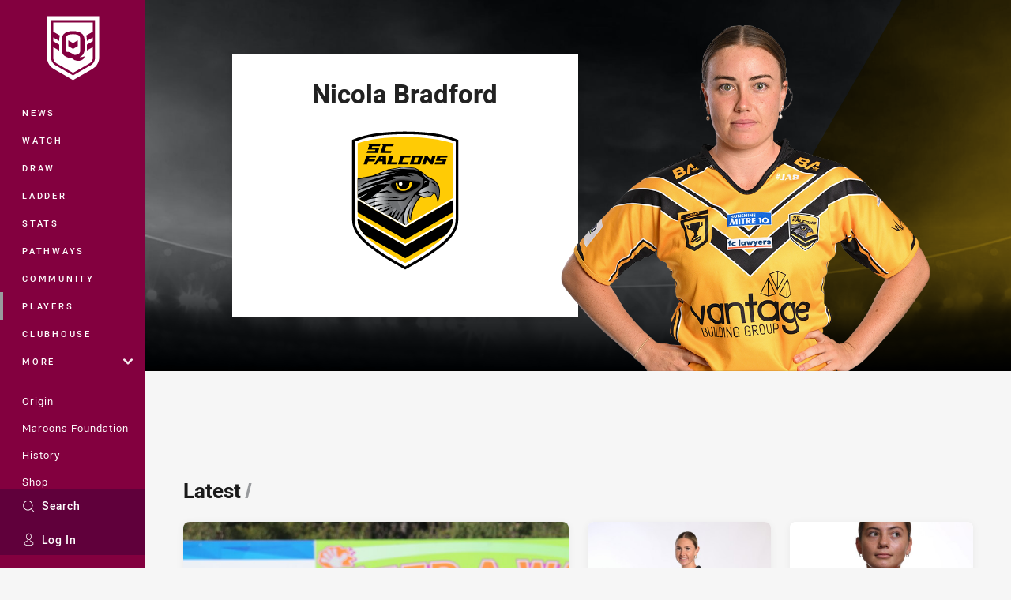

--- FILE ---
content_type: text/html; charset=utf-8
request_url: https://www.qrl.com.au/players/qrl-womens-premiership/sunshine-coast-falcons-women/nicola-bradford/
body_size: 12840
content:




<!DOCTYPE html>
<html lang="en" class="no-js-keyboard-focus">
<head>
  <meta charset="utf-8" />
  <meta http-equiv="X-UA-Compatible" content="IE=edge" />
  <meta name="HandheldFriendly" content="true" />
  <meta name="MobileOptimized" content="320" />  
  <meta name="viewport" content="width=device-width, initial-scale=1" />
  <script src="https://cdn.optimizely.com/js/26919700052.js"></script>
  <title>Official BMD Premiership profile of Nicola Bradford for Sunshine Coast Falcons Women | QRL</title>
  <script>document.documentElement.classList.remove('no-js');</script>

<link rel="preload" as="font" href="/Client/dist/public/fonts/rl2-bold.woff2" crossorigin>
<link rel="preload" as="font" href="/Client/dist/public/fonts/rl2-medium.woff2" crossorigin>
<link rel="preload" as="font" href="/Client/dist/public/fonts/rl2-regular.woff2" crossorigin>

<link href="/Client/dist/styles.48F64E1C.css" rel="stylesheet" />
  
  <link rel="manifest" href="/manifest.json" />
  <script charset="UTF-8" type="text/javascript">
  window["adrum-start-time"] = new Date().getTime();
  (function(config){
      config.appKey = "SY-AAB-NTB";
      config.adrumExtUrlHttp = "http://cdn.appdynamics.com";
      config.adrumExtUrlHttps = "https://cdn.appdynamics.com";
      config.beaconUrlHttp = "http://syd-col.eum-appdynamics.com";
      config.beaconUrlHttps = "https://syd-col.eum-appdynamics.com";
      config.useHTTPSAlways = true;
      config.resTiming = {"bufSize":200,"clearResTimingOnBeaconSend":true};
      config.maxUrlLength = 512;
  })(window["adrum-config"] || (window["adrum-config"] = {}));
  </script>
  <script src="//cdn.appdynamics.com/adrum/adrum-23.3.0.4265.js"></script>

    <link href="https://www.qrl.com.au/players/qrl-womens-premiership/sunshine-coast-falcons-women/nicola-bradford/" rel="canonical" />
  <script>
    window.NRL_SITE_THEME = {"key":"qrl","logos":{"badge.png":"202511050513","badge.svg":"202511050513","silhouette.png":"202511050513","silhouette.svg":"202511050513","text.svg":"202511050513"}};
      window.NRL_PAGE_DATA = {"name":"Nicola Bradford","pageId":1652649,"pageType":"player","path":"78756360/qrl.web/player","published":"2024-04-16T15:11:13+00:00","siteName":"QRL","age":"unknown","gen":"unknown","birthYear":"unknown"};
      window.dataLayer = [window.NRL_PAGE_DATA];
          window.NRL_RECAPTCHA_DATA = { key: "6Lerp2kUAAAAABYscFaWwboSP3DaaFwY9TjZOR26"};
    window.NRL_SITE_CONFIG = {watchingThatEnabled: true, };
  </script>

<script type="text/javascript">
<!-- Google Tag Manager -->
(function(w,d,s,l,i){w[l]=w[l]||[];w[l].push({'gtm.start':new Date().getTime(),event:'gtm.js'});
var f=d.getElementsByTagName(s)[0],
j=d.createElement(s),dl=l!='dataLayer'?'&l='+l:'';j.async=true;j.src=
'https://www.googletagmanager.com/gtm.js?id='+i+dl;f.parentNode.insertBefore(j,f);
})(window,document,'script','dataLayer','GTM-PV42QSK');
<!-- End Google Tag Manager -->
</script>
  


<meta itemprop="name" property="og:title" content="Nicola Bradford" />
  <meta name="description" property="og:description" content="The BMD Premiership profile of Nicola Bradford including career statistics, season stats, games, tries, goals, tackles and fantasy scores." />
  <meta itemprop="description" content="The BMD Premiership profile of Nicola Bradford including career statistics, season stats, games, tries, goals, tackles and fantasy scores." />


  <meta itemprop="image" property="og:image" content="https://www.qrl.com.au/remote.axd?http://rugbyimages.statsperform.com/Player%20Profile%20Headshots/179/2024/500856/Bradforel%2C%20N%20-%20Sunshine%20Coast%20Falcons%20BMD%20Headshots.png?center=0.3%2C0.5&amp;preset=share" />
  <meta name="twitter:card" content="summary_large_image" />
  <meta name="twitter:site" content="@HostplusCup" />
<meta property="og:locale" content="en_AU" />
<meta property="og:type" content="website" />
<meta property="og:url" content="https://www.qrl.com.au/players/qrl-womens-premiership/sunshine-coast-falcons-women/nicola-bradford/" />

  <meta property="og:site_name" content="Queensland Rugby League" />

  <meta name="robots" content="index, follow, max-image-preview:large">

  <link rel="apple-touch-icon" sizes="180x180" href="/client/dist/favicons/qrl-180x180.png?bust=202310171">
  <link rel="icon" type="image/png" sizes="16x16" href="/client/dist/favicons/qrl-16x16.png?bust=202310171">
  <link rel="icon" type="image/png" sizes="32x32" href="/client/dist/favicons/qrl-32x32.png?bust=202310171">
  <link rel="icon" type="image/png" sizes="192x192" href="/client/dist/favicons/qrl-192x192.png?bust=202310171">
  <link rel="icon" type="image/png" sizes="260x260" href="/client/dist/favicons/qrl-260x260.png?bust=202310171">
  <link rel="mask-icon" href="/client/dist/logos/qrl-silhouette.svg?bust=202310171" color="#111111">

  
  <link href="https://fonts.googleapis.com/css?family=Noto+Serif:400,400i,700,700i&display=swap" rel="stylesheet" />
  <script type="application/ld+json">
    {"@context":"http://schema.org","@type":"Person","name":"Nicola Bradford","image":{"@context":"http://schema.org","@type":"ImageObject","url":"https://www.qrl.com.au/remote.axd?http://rugbyimages.statsperform.com/Player Profile Headshots/179/2024/500856/Bradforel%2C N - Sunshine Coast Falcons BMD Headshots.png?center=0.3%2C0.5&preset=seo-card-200x200"},"url":"https://www.qrl.com.au/players/qrl-womens-premiership/sunshine-coast-falcons-women/nicola-bradford/","birthPlace":{"@context":"http://schema.org","@type":"Place"},"familyName":"Bradford","givenName":"Nicola","height":{"@context":"http://schema.org","@type":"QuantitativeValue","unitCode":"CMT","unitText":"cm","value":0.0},"weight":{"@context":"http://schema.org","@type":"QuantitativeValue","unitCode":"KGM","unitText":"kg","value":0.0}}
  </script>


  
</head>
<body class="t-root t-qrl ">
  <noscript> <iframe src="https://www.googletagmanager.com/ns.html?id=GTM-PV42QSK" height="0" width="0" style="display:none;visibility:hidden"></iframe> </noscript>
  <a aria-label="Press enter to skip to main content"
     class="keyboard-navigation u-border"
     href="#main-content">
    Skip to main content
  </a>
  <div id="nrl-dummy-ad"
       class="o-ad o-ad-dummy pub_300x250 pub_300x250m pub_728x90 text-ad textAd text_ad text_ads text-ads text-ad-links"></div>
  <script>!function () { function o(o, e, n) { var i = o + "-svg", t = new XMLHttpRequest, s = document.body, d = document.createElement("div"), a = n || window.location.protocol + "//" + window.location.hostname + (window.location.port ? ":" + window.location.port : ""), c = a + e, l = " no-svg"; if (d.id = i, s.insertBefore(d, s.childNodes[0]), "withCredentials" in t) t.withCredentials, t.open("GET", c, !0); else { if ("undefined" == typeof XDomainRequest) return void (s.className += l); t = new XDomainRequest, t.open("GET", c) } t.onload = function () { d.className = "u-visually-hidden", d.innerHTML = t.responseText }, t.onerror = function () { s.className += l }, setTimeout(function () { t.send() }, 0) } o("icons", "/Client/dist/svg/icons-sprite.CBB083B4.svg")}()</script>


  <div class="l-page ">
    <div class="l-page__secondary">


  <div id="vue-navigation"
       class="pre-quench t- u-print-display-none">
    <nav aria-labelledby="navigation-title"
         class="navigation u-t-bg-color-primary "
         role="navigation"
         ref="navigation"
         :class="[positionClass, {'is-expanded': state.isNavExpanded}]"
    >

      <div class="navigation__headroom" id="js-headroom">
        <div class="navigation__header js-parallax-adjuster"
             ref="navMainHeader"
             v-on:touchmove="preventTouchMove($event, 'navMainHeader')">
          <h2 id="navigation-title" class="u-visually-hidden">Main</h2>

          <button aria-controls="navigation-menu"
                  aria-haspopup="true"
                  aria-label="Main navigation"
                  class="navigation-hamburger u-disable-hover-when-supports-touch"
                  v-bind:aria-expanded="state.isNavExpanded"
                  v-on:click="toggleNav()">
            <svg-icon class="navigation-hamburger__svg"
                      v-bind:icon="state.isNavExpanded ? 'cross' : 'hamburger'"></svg-icon>
          </button>

          <div class="navigation-logo">
            <a href="/" class="navigation-logo__link">
              <img alt="qrl logo" class="navigation-logo__badge" src="/.theme/qrl/badge.svg?bust=202511050513" />
              <img alt="qrl logo" class="navigation-logo__text" src="/.theme/qrl/text.svg?bust=202511050513" />
            </a>
          </div>
          <a
            aria-label="Search"
            class="navigation-search__small-screen-button"
            href="/search/"
          >
            <svg role="img" focusable="false" class="o-svg navigation-search__small-screen-svg">
              <use xlink:href="#svg-magnifier"/>
            </svg>
          </a>
        </div>
      </div>

      <div
        class="navigation__menu u-t-border-color-tint"
        id="navigation-menu"
        tabindex="-1"
        ref="navigationMenu"
      >
        <custom-scrollbar
          class="o-themed-scrollbar u-flex-grow-1 u-overflow-hidden"
          direction="vertical"
          id="navigation"
          ref="scrollbar"
          thumb-class="u-t-bg-color-secondary"
        >
          <div
            class="u-t-bg-color-primary u-t-border-color-tint-rm"
            slot="custom-scroll-target"
          >
            <ul class="navigation-list navigation-list--primary">
  <li>
    <a 
      class="navigation-list__link navigation-left-border u-disable-hover-when-supports-touch u-t-border-color-highlight-on-hover"
      href="/news/"
      v-bind:aria-current="isSelected('/news/', false)"
      v-bind:class="{ 'u-t-border-color-highlight is-selected': isSelected('/news/') }">
      News
    </a>
  </li>
  <li>
    <a 
      class="navigation-list__link navigation-left-border u-disable-hover-when-supports-touch u-t-border-color-highlight-on-hover"
      href="/watch/"
      v-bind:aria-current="isSelected('/watch/', false)"
      v-bind:class="{ 'u-t-border-color-highlight is-selected': isSelected('/watch/') }">
      Watch
    </a>
  </li>
  <li>
    <a 
      class="navigation-list__link navigation-left-border u-disable-hover-when-supports-touch u-t-border-color-highlight-on-hover"
      href="/draw/"
      v-bind:aria-current="isSelected('/draw/', false)"
      v-bind:class="{ 'u-t-border-color-highlight is-selected': isSelected('/draw/') }">
      Draw
    </a>
  </li>
  <li>
    <a 
      class="navigation-list__link navigation-left-border u-disable-hover-when-supports-touch u-t-border-color-highlight-on-hover"
      href="/ladder/"
      v-bind:aria-current="isSelected('/ladder/', false)"
      v-bind:class="{ 'u-t-border-color-highlight is-selected': isSelected('/ladder/') }">
      Ladder
    </a>
  </li>
  <li>
    <a 
      class="navigation-list__link navigation-left-border u-disable-hover-when-supports-touch u-t-border-color-highlight-on-hover"
      href="/stats/"
      v-bind:aria-current="isSelected('/stats/', false)"
      v-bind:class="{ 'u-t-border-color-highlight is-selected': isSelected('/stats/') }">
      Stats
    </a>
  </li>
  <li>
    <a 
      class="navigation-list__link navigation-left-border u-disable-hover-when-supports-touch u-t-border-color-highlight-on-hover"
      href="/pathways/"
      v-bind:aria-current="isSelected('/pathways/', false)"
      v-bind:class="{ 'u-t-border-color-highlight is-selected': isSelected('/pathways/') }">
      Pathways
    </a>
  </li>
  <li>
    <a 
      class="navigation-list__link navigation-left-border u-disable-hover-when-supports-touch u-t-border-color-highlight-on-hover"
      href="/community/"
      v-bind:aria-current="isSelected('/community/', false)"
      v-bind:class="{ 'u-t-border-color-highlight is-selected': isSelected('/community/') }">
      Community
    </a>
  </li>
  <li>
    <a 
      class="navigation-list__link navigation-left-border u-disable-hover-when-supports-touch u-t-border-color-highlight-on-hover"
      href="/players/"
      v-bind:aria-current="isSelected('/players/', false)"
      v-bind:class="{ 'u-t-border-color-highlight is-selected': isSelected('/players/') }">
      Players
    </a>
  </li>
  <li>
    <a 
      class="navigation-list__link navigation-left-border u-disable-hover-when-supports-touch u-t-border-color-highlight-on-hover"
      href="/clubhouse/"
      v-bind:aria-current="isSelected('/clubhouse/', false)"
      v-bind:class="{ 'u-t-border-color-highlight is-selected': isSelected('/clubhouse/') }">
      Clubhouse
    </a>
  </li>
                              <li>
                  <collapsible
                    button-class="navigation-list__link u-disable-hover-when-supports-touch u-spacing-pr-16 u-t-border-color-highlight-on-hover"
                    is-menu-button
                    v-bind:is-expanded-on-mount="isMoreExpandedOnMount"
                    v-on:collapsible-toggled="handleMenuButtonToggle"
                  >
                    <template slot="button-content">
                      More
                    </template>
                    <ul
                      class="navigation-list navigation-list--more u-t-bg-color-tint"
                      slot="button-target"
                      v-cloak
                    >
  <li>
    <a 
      class="navigation-list__link navigation-left-border u-disable-hover-when-supports-touch u-t-border-color-highlight-on-hover"
      href="/about/"
      v-bind:aria-current="isSelected('/about/', true)"
      v-bind:class="{ 'u-t-border-color-highlight is-selected': isSelected('/about/') }">
      About Us
    </a>
  </li>
  <li>
    <a 
      class="navigation-list__link navigation-left-border u-disable-hover-when-supports-touch u-t-border-color-highlight-on-hover"
      href="/clubs/"
      v-bind:aria-current="isSelected('/clubs/', true)"
      v-bind:class="{ 'u-t-border-color-highlight is-selected': isSelected('/clubs/') }">
      Clubs
    </a>
  </li>
  <li>
    <a 
      class="navigation-list__link navigation-left-border u-disable-hover-when-supports-touch u-t-border-color-highlight-on-hover"
      href="/about/eligible-players/"
      v-bind:aria-current="isSelected('/about/eligible-players/', true)"
      v-bind:class="{ 'u-t-border-color-highlight is-selected': isSelected('/about/eligible-players/') }">
      Eligible Players
    </a>
  </li>
  <li>
    <a 
      class="navigation-list__link navigation-left-border u-disable-hover-when-supports-touch u-t-border-color-highlight-on-hover"
      href="/qrl-licensed-suppliers/"
      v-bind:aria-current="isSelected('/qrl-licensed-suppliers/', true)"
      v-bind:class="{ 'u-t-border-color-highlight is-selected': isSelected('/qrl-licensed-suppliers/') }">
      QRL Licensed Suppliers
    </a>
  </li>
  <li>
    <a 
      class="navigation-list__link navigation-left-border u-disable-hover-when-supports-touch u-t-border-color-highlight-on-hover"
      href="/about/partners/"
      v-bind:aria-current="isSelected('/about/partners/', true)"
      v-bind:class="{ 'u-t-border-color-highlight is-selected': isSelected('/about/partners/') }">
      Partners
    </a>
  </li>
                    </ul>
                  </collapsible>
                </li>
            </ul>

            <ul class="navigation-list navigation-list--secondary">
  <li>
    <a 
      class="navigation-list__link navigation-left-border u-disable-hover-when-supports-touch u-t-border-color-highlight-on-hover"
      href="/state-of-origin-2025/"
      v-bind:aria-current="isSelected('/state-of-origin-2025/', false)"
      v-bind:class="{ 'u-t-border-color-highlight is-selected': isSelected('/state-of-origin-2025/') }">
      Origin
    </a>
  </li>
  <li>
    <a 
      class="navigation-list__link navigation-left-border u-disable-hover-when-supports-touch u-t-border-color-highlight-on-hover"
      href="/maroons-foundation/"
      v-bind:aria-current="isSelected('/maroons-foundation/', false)"
      v-bind:class="{ 'u-t-border-color-highlight is-selected': isSelected('/maroons-foundation/') }">
      Maroons Foundation
    </a>
  </li>
  <li>
    <a 
      class="navigation-list__link navigation-left-border u-disable-hover-when-supports-touch u-t-border-color-highlight-on-hover"
      href="/maroons-history/"
      v-bind:aria-current="isSelected('/maroons-history/', false)"
      v-bind:class="{ 'u-t-border-color-highlight is-selected': isSelected('/maroons-history/') }">
      History
    </a>
  </li>
  <li>
    <a 
      class="navigation-list__link navigation-left-border u-disable-hover-when-supports-touch u-t-border-color-highlight-on-hover"
      href="https://www.maroonsshop.com/shop/"
      v-bind:aria-current="isSelected('https://www.maroonsshop.com/shop/', false)"
      v-bind:class="{ 'u-t-border-color-highlight is-selected': isSelected('https://www.maroonsshop.com/shop/') }">
      Shop
    </a>
  </li>
  <li>
    <a 
      class="navigation-list__link navigation-left-border u-disable-hover-when-supports-touch u-t-border-color-highlight-on-hover"
      href="https://www.maroonsshop.com/membership/"
      v-bind:aria-current="isSelected('https://www.maroonsshop.com/membership/', false)"
      v-bind:class="{ 'u-t-border-color-highlight is-selected': isSelected('https://www.maroonsshop.com/membership/') }">
      Membership
    </a>
  </li>
            </ul>

          </div>
        </custom-scrollbar>
        <div>
            <a
              class="navigation-search navigation-left-border u-t-bg-color-tint u-t-border-color-highlight-on-hover"
              href="/search/"
              v-bind:aria-current="isSelected('/search/')"
              v-bind:class="{ 'u-t-border-color-highlight is-selected': isSelected('/search/') }"
            >
              <div class="navigation-search__link">
                <svg
                  class="o-svg navigation-search__svg"
                  focusable="false"
                  role="img"
                >
                  <use xlink:href="#svg-magnifier" />
                </svg>
                Search
              </div>
            </a>
                        <div class="navigation-account">
                <a
                  aria-controls="nrl-account"
                  class="navigation-account-button navigation-left-border u-flex-grow-1 u-t-bg-color-tint u-t-border-color-highlight-on-hover"
                  href="/account/login?ReturnUrl=%2Fplayers%2Fqrl-womens-premiership%2Fsunshine-coast-falcons-women%2Fnicola-bradford%2F"
                >
                  <svg
                    role="img"
                    focusable="false"
                    class="o-svg navigation-account-button__svg"
                  >
                    <use xlink:href="#svg-bust" />
                  </svg>
                  Log In
                </a>
              </div>

        </div>
      </div>
    </nav>
  </div>


    </div>
    <main class="l-page-primary" role="main">

      <div class="u-visually-hidden"
           data-nosnippet
           id="main-content"
           tabindex="-1">
        You have skipped the navigation, tab for page content
      </div>
      <div class="l-page-primary__top ">

        




<div class="hero-wrap t-falcons">
  <div class="hero js-parallax hero--player-profile hero-size--profile o-hero-gradient o-hero-gradient--black">
    <div class="hero__angle-overlay hero__angle-overlay--left o-skewed-block u-mix-blend-mode-color u-t-bg-color-tint"></div>
    <div class="hero__angle-overlay hero__angle-overlay--right o-skewed-block u-mix-blend-mode-multiply u-t-bg-color-highlight"></div>
    <picture>

      <source media="(max-width: 47.9375em)" srcset="/Resources/Images/fallback/profile-bg-small-768x576.jpg" />
      <img class="hero__image js-parallax__image" src="/Resources/Images/fallback/profile-bg-large-1736x744.jpg" alt="" />
    </picture>
  </div>
  <div class="hero-image-wrapper">
    
    <img class="hero-player-profile-image" src="/remote.axd?http://rugbyimages.statsperform.com/Player%20Bodyshots/179/2024/500856/Bradforel%2C%20N%20-%20Sunshine%20Coast%20Falcons%20BMD%20bodyshots.png?center=0.5%2C0.5&amp;preset=player-profile-large" alt="Nicola Bradford Profile Image" />
  </div>
  <div class="hero-card-wrapper">
    <div class="hero__club-card hero__club-card--player-profile">
      <div class="t-falcons">
        <div class="o-shadowed-box club-card club-card--player-profile">
          <div class="club-card-content">
            <div class="club-card-content__inner">
              <h1 class="club-card__title club-card__title--alt club-card__title--pt-large">
                <span>Nicola</span>
                <span class="u-display-inline-block">Bradford</span>
              </h1>
              <p class="club-card__position"></p>
              <img class="club-card__logo-svg" src="/.theme/falcons/badge.svg?bust=202511050513" alt="Falcons" />
              <div class="club-card-footer">
                              </div>
            </div>
          </div>
        </div>
      </div>
    </div>
  </div>
</div>

<div class="l-content">
  <div class="l-content__primary">
    <div class="u-spacing-pt-24">
      <div class="l-grid">
        <div class="l-grid__cell l-grid__cell--100 l-grid__cell--padding-16 l-grid__cell--padding-24-at-960">
          <section class="o-section o-section--half-gutter">
            <div class="section-title u-visually-hidden">
              <h2 class="section-title__header">
                Player Bio
              </h2>
            </div>





          </section>

<div
  class="vue-ad " 
  q-data='{"additionalClass": "o-section o-section--half-gutter-negative", "alias": "DAS-02", "isGamblingWarning": "False", "pos":1, "provider":""}' 
  q-r-data='{"targeting": "NRL_PAGE_DATA"}'>
  <q-template></q-template>
</div>







  <section class="o-section o-section--half-gutter analytics--latest">


<div class="section-title">
  <h3 class="section-title__header ">
    Latest
    <span aria-hidden= "true" class="section-title__header-slash u-t-color-highlight">/</span>
  </h3>


</div>

      <div class="l-two-big-four-small-grid u-spacing-pb-16 u-spacing-pb-24-at-960">
          <div class="l-two-big-four-small-grid__item">



<a
  aria-label="QRL Central Article - Frank Fisher Cup: &#39;It&#39;s going to be amazing&#39;. 5 minute read. Published Thu 02 May, 2024"
  class="card o-shadowed-box o-rounded-box card--type-feature"
  href="/news/2024/05/02/frank-fisher-cup-its-going-to-be-amazing/"
>
  <div class="card-hero">
    <div class="card-hero__background">
      <div class="card-hero__content">



  <div class="card-picture">





  <picture>


    <img
      alt="Frank Fisher Cup: &#39;It&#39;s going to be amazing&#39;"
      
      class="card-hero__image u-zoom-on-parent-hover"
      loading="lazy"
      src="/contentassets/7ef309aabb0b4b1e80e302f355df216f/img_1192.jpg?center=0.22%2C0.25&amp;preset=card-feature"
    />
  </picture>

  </div>

      </div>
    </div>
  </div>



  <div class="card-content ">
      <span class="card-content__lozenge-container">

<span class="o-lozenge" >
      <span class="o-lozenge__topic">
        QRL Central
      </span>


</span>

      </span>
    <div class="u-flex-grow-1">
      <div>

        <p class="card-content__text u-spacing-mb-16">Frank Fisher Cup: &#39;It&#39;s going to be amazing&#39;</p>
      </div>
    </div>



<div class="card-content__footer">
      
  <time
    class="card-content__timestamp"
    datetime="2024-05-02T04:56:55Z"
  >
    Thu 02 May, 2024
  </time>
    
</div>
  </div>
</a>
          </div>
          <div class="l-two-big-four-small-grid__item">



<a
  aria-label="BMD Premiership Article - Sunshine Coast Falcons: BMD Premiership squad list for 2024. 6 minute read. Published Sat 09 Mar, 2024"
  class="card o-shadowed-box o-rounded-box card--type-default card--type-compact-below-600 card--type-compact-below-600--reversed"
  href="/news/2024/03/10/sunshine-coast-falcons-bmd-premiership-squad-list-for-2024/"
>
  <div class="card-hero">
    <div class="card-hero__background">
      <div class="card-hero__content">



  <div class="card-picture">





  <picture>
  <source
    media="(max-width: 599px)"
    srcset="/contentassets/c0ccee211ca440929937ced056cbdf3e/maddison-studdon-falcons_bmd_2024dsc_0745-zain-mohammed.jpg?center=0.22%2C0.518&amp;preset=card-compact-210x174"
    type="image/jpg" 
  />


    <img
      alt="Sunshine Coast Falcons: BMD Premiership squad list for 2024"
      
      class="card-hero__image u-zoom-on-parent-hover"
      loading="lazy"
      src="/contentassets/c0ccee211ca440929937ced056cbdf3e/maddison-studdon-falcons_bmd_2024dsc_0745-zain-mohammed.jpg?center=0.22%2C0.518&amp;preset=card-default"
    />
  </picture>

  </div>

      </div>
    </div>
  </div>



  <div class="card-content ">
    <div class="u-flex-grow-1">
      <div>
          <h3 class="card-content__topic o-topic u-spacing-mb-8 u-t-color-secondary">BMD Premiership</h3>

        <p class="card-content__text ">Sunshine Coast Falcons: BMD Premiership squad list for 2024</p>
      </div>
    </div>



<div class="card-content__footer">
      
  <time
    class="card-content__timestamp"
    datetime="2024-03-09T20:32:12Z"
  >
    Sat 09 Mar, 2024
  </time>
    
</div>
  </div>
</a>
          </div>
          <div class="l-two-big-four-small-grid__item">



<a
  aria-label="BMD Premiership Article - Brisbane Tigers: BMD Premiership gains and losses for 2023. 5 minute read. Published Thu 09 Mar, 2023"
  class="card o-shadowed-box o-rounded-box card--type-default card--type-compact-below-600 card--type-compact-below-600--reversed"
  href="/news/2023/03/10/brisbane-tigers-bmd-premiership-gains-and-losses-for-2023/"
>
  <div class="card-hero">
    <div class="card-hero__background">
      <div class="card-hero__content">



  <div class="card-picture">





  <picture>
  <source
    media="(max-width: 599px)"
    srcset="/contentassets/f3cda30148f841f6b15f23e8926eb737/zz1_2589.jpg?center=0.378%2C0.507&amp;preset=card-compact-210x174"
    type="image/jpg" 
  />


    <img
      alt="Brisbane Tigers: BMD Premiership gains and losses for 2023"
      
      class="card-hero__image u-zoom-on-parent-hover"
      loading="lazy"
      src="/contentassets/f3cda30148f841f6b15f23e8926eb737/zz1_2589.jpg?center=0.378%2C0.507&amp;preset=card-default"
    />
  </picture>

  </div>

      </div>
    </div>
  </div>



  <div class="card-content ">
    <div class="u-flex-grow-1">
      <div>
          <h3 class="card-content__topic o-topic u-spacing-mb-8 u-t-color-secondary">BMD Premiership</h3>

        <p class="card-content__text ">Brisbane Tigers: BMD Premiership gains and losses for 2023</p>
      </div>
    </div>



<div class="card-content__footer">
      
  <time
    class="card-content__timestamp"
    datetime="2023-03-09T22:53:26Z"
  >
    Thu 09 Mar, 2023
  </time>
    
</div>
  </div>
</a>
          </div>
          <div class="l-two-big-four-small-grid__item">



<a
  aria-label="QRL Central Article - XXXX 47th Battalion: Everything you need to know. 7 minute read. Published Fri 29 Apr, 2022"
  class="card o-shadowed-box o-rounded-box card--type-default card--type-compact-below-600 card--type-compact-below-600--reversed"
  href="/news/2022/04/29/xxxx-47th-battalion-everything-you-need-to-know/"
>
  <div class="card-hero">
    <div class="card-hero__background">
      <div class="card-hero__content">



  <div class="card-picture">





  <picture>
  <source
    media="(max-width: 599px)"
    srcset="/contentassets/d66e645cadae4e7189a091591f6a984e/477_2331.jpg?center=0.353%2C0.493&amp;preset=card-compact-210x174"
    type="image/jpg" 
  />


    <img
      alt="XXXX 47th Battalion: Everything you need to know"
      
      class="card-hero__image u-zoom-on-parent-hover"
      loading="lazy"
      src="/contentassets/d66e645cadae4e7189a091591f6a984e/477_2331.jpg?center=0.353%2C0.493&amp;preset=card-default"
    />
  </picture>

  </div>

      </div>
    </div>
  </div>



  <div class="card-content ">
    <div class="u-flex-grow-1">
      <div>
          <h3 class="card-content__topic o-topic u-spacing-mb-8 u-t-color-secondary">QRL Central</h3>

        <p class="card-content__text ">XXXX 47th Battalion: Everything you need to know</p>
      </div>
    </div>



<div class="card-content__footer">
      
  <time
    class="card-content__timestamp"
    datetime="2022-04-29T00:45:38Z"
  >
    Fri 29 Apr, 2022
  </time>
    
</div>
  </div>
</a>
          </div>
          <div class="l-two-big-four-small-grid__item">



<a
  aria-label="Intrust Super Cup Article - Mackay Cutters Gains &amp; Losses. 0 minute read. Published Fri 28 Nov, 2014"
  class="card o-shadowed-box o-rounded-box card--type-default card--type-compact-below-600 card--type-compact-below-600--reversed"
  href="/news/2014/11/28/mackay-cutters-gains--losses/"
>
  <div class="card-hero">
    <div class="card-hero__background">
      <div class="card-hero__content">



  <div class="card-picture">





  <picture>
  <source
    media="(max-width: 599px)"
    srcset="/siteassets/2014/11/josh-benjamin.jpg?center=0.2%2C0.4&amp;preset=card-compact-210x174"
    type="image/jpg" 
  />


    <img
      alt="Mackay Cutters Gains &amp; Losses"
      
      class="card-hero__image u-zoom-on-parent-hover"
      loading="lazy"
      src="/siteassets/2014/11/josh-benjamin.jpg?center=0.2%2C0.4&amp;preset=card-default"
    />
  </picture>

  </div>

      </div>
    </div>
  </div>



  <div class="card-content ">
    <div class="u-flex-grow-1">
      <div>
          <h3 class="card-content__topic o-topic u-spacing-mb-8 u-t-color-secondary">Intrust Super Cup</h3>

        <p class="card-content__text ">Mackay Cutters Gains &amp; Losses</p>
      </div>
    </div>



<div class="card-content__footer">
      
  <time
    class="card-content__timestamp"
    datetime="2014-11-28T06:37:14Z"
  >
    Fri 28 Nov, 2014
  </time>
    
</div>
  </div>
</a>
          </div>
          <div class="l-two-big-four-small-grid__item">



<a
  aria-label="Representative Article - Women&#39;s RLWC2017 squads. 0 minute read. Published Fri 03 Nov, 2017"
  class="card o-shadowed-box o-rounded-box card--type-feature"
  href="/news/2017/11/03/womens-rlwc2017-squads/"
>
  <div class="card-hero">
    <div class="card-hero__background">
      <div class="card-hero__content">



  <div class="card-picture">





  <picture>


    <img
      alt="Women&#39;s RLWC2017 squads"
      
      class="card-hero__image u-zoom-on-parent-hover"
      loading="lazy"
      src="/siteassets/2017/11/rlwc_hero_womens.jpg?center=0.3%2C0.5&amp;preset=card-feature"
    />
  </picture>

  </div>

      </div>
    </div>
  </div>



  <div class="card-content ">
      <span class="card-content__lozenge-container">

<span class="o-lozenge" >
      <span class="o-lozenge__topic">
        Representative
      </span>


</span>

      </span>
    <div class="u-flex-grow-1">
      <div>

        <p class="card-content__text u-spacing-mb-16">Women&#39;s RLWC2017 squads</p>
      </div>
    </div>



<div class="card-content__footer">
      
  <time
    class="card-content__timestamp"
    datetime="2017-11-03T01:48:05Z"
  >
    Fri 03 Nov, 2017
  </time>
    
</div>
  </div>
</a>
          </div>
      </div>
  </section>
  <section class="o-section o-section--half-gutter">
    <div class="section-title">
      <h2 class="section-title__header h3">
        Team Mates
        <span
          aria-hidden="true"
          class="section-title__header-slash u-t-color-highlight"
        >
          /
        </span>
      </h2>
    </div>
    <div class="l-news-grid">

<a class="o-shadowed-box o-rounded-box card-team-mate" href="/players/qrl-womens-premiership/sunshine-coast-falcons-women/mariesha-orr/">
  <div>
    <h3 class="card-team-mate__name">Mariesha Orr</h3>
      <p class="card-team-mate__position"></p>
  </div>
  <div class="card-team-mate-wrap card-team-mate-wrap--image">
    <img alt="Photo of Mariesha Orr" class="card-team-mate__image" loading="lazy" src="/Resources/Images/fallback/head-shot.png?preset=player-profile-small" />
  </div>
</a>
<a class="o-shadowed-box o-rounded-box card-team-mate" href="/players/qrl-womens-premiership/sunshine-coast-falcons-women/lauren-kildare/">
  <div>
    <h3 class="card-team-mate__name">Lauren Kildare</h3>
      <p class="card-team-mate__position">Halfback</p>
  </div>
  <div class="card-team-mate-wrap card-team-mate-wrap--image">
    <img alt="Photo of Lauren Christie" class="card-team-mate__image" loading="lazy" src="/remote.axd?https://rugbyimages.statsperform.com/Player%20Profile%20Headshots/179/2025/500856/lauren%20christie42976.png?center=0.3%2C0.5&amp;preset=player-profile-small" />
  </div>
</a>
<a class="o-shadowed-box o-rounded-box card-team-mate" href="/players/qrl-womens-premiership/sunshine-coast-falcons-women/makayla-henry/">
  <div>
    <h3 class="card-team-mate__name">Makayla Henry</h3>
      <p class="card-team-mate__position">Winger</p>
  </div>
  <div class="card-team-mate-wrap card-team-mate-wrap--image">
    <img alt="Photo of Makayla Henry" class="card-team-mate__image" loading="lazy" src="/remote.axd?https://rugbyimages.statsperform.com/Player%20Profile%20Headshots/179/2025/500856/Makayla%20Henry42900.png?center=0.3%2C0.5&amp;preset=player-profile-small" />
  </div>
</a>
<a class="o-shadowed-box o-rounded-box card-team-mate" href="/players/qrl-womens-premiership/sunshine-coast-falcons-women/maddie-studdon/">
  <div>
    <h3 class="card-team-mate__name">Maddie Studdon</h3>
      <p class="card-team-mate__position">Halfback</p>
  </div>
  <div class="card-team-mate-wrap card-team-mate-wrap--image">
    <img alt="Photo of Maddie Studdon" class="card-team-mate__image" loading="lazy" src="/remote.axd?http://rugbyimages.statsperform.com/Player%20Profile%20Headshots/179/2024/500856/Headshots/Studdon%2C%20M%20-%20Sunshine%20Coast%20Falcons%20BMD%20Headshots.png?center=0.3%2C0.5&amp;preset=player-profile-small" />
  </div>
</a>
<a class="o-shadowed-box o-rounded-box card-team-mate" href="/players/qrl-womens-premiership/sunshine-coast-falcons-women/malia-ting/">
  <div>
    <h3 class="card-team-mate__name">Malia Ting</h3>
      <p class="card-team-mate__position"></p>
  </div>
  <div class="card-team-mate-wrap card-team-mate-wrap--image">
    <img alt="Photo of Malia Ting" class="card-team-mate__image" loading="lazy" src="/remote.axd?https://rugbyimages.statsperform.com/Player%20Profile%20Headshots/179/2025/500856/malia%20ting43041.png?center=0.3%2C0.5&amp;preset=player-profile-small" />
  </div>
</a>
<a class="o-shadowed-box o-rounded-box card-team-mate" href="/players/qrl-womens-premiership/sunshine-coast-falcons-women/annette-brander/">
  <div>
    <h3 class="card-team-mate__name">Annette Brander</h3>
      <p class="card-team-mate__position">Prop</p>
  </div>
  <div class="card-team-mate-wrap card-team-mate-wrap--image">
    <img alt="Photo of Annette Brander" class="card-team-mate__image" loading="lazy" src="/remote.axd?https://rugbyimages.statsperform.com/Player%20Profile%20Headshots/179/2025/500856/Annette%20Brander%2043329.png?center=0.3%2C0.5&amp;preset=player-profile-small" />
  </div>
</a>
<a class="o-shadowed-box o-rounded-box card-team-mate" href="/players/qrl-womens-premiership/sunshine-coast-falcons-women/sophie-zipf/">
  <div>
    <h3 class="card-team-mate__name">Sophie Zipf</h3>
      <p class="card-team-mate__position"></p>
  </div>
  <div class="card-team-mate-wrap card-team-mate-wrap--image">
    <img alt="Photo of Sophie Zipf" class="card-team-mate__image" loading="lazy" src="/remote.axd?https://rugbyimages.statsperform.com/Player%20Profile%20Headshots/179/2025/500856/Sophie%20Zipf42777.png?center=0.3%2C0.5&amp;preset=player-profile-small" />
  </div>
</a>
<a class="o-shadowed-box o-rounded-box card-team-mate" href="/players/qrl-womens-premiership/sunshine-coast-falcons-women/mia-vines/">
  <div>
    <h3 class="card-team-mate__name">Mia Vines</h3>
      <p class="card-team-mate__position"></p>
  </div>
  <div class="card-team-mate-wrap card-team-mate-wrap--image">
    <img alt="Photo of Mia Vines" class="card-team-mate__image" loading="lazy" src="/remote.axd?https://rugbyimages.statsperform.com/Player%20Profile%20Headshots/179/2025/500856/MIA%20VINES42331.png?center=0.3%2C0.5&amp;preset=player-profile-small" />
  </div>
</a>    </div>
      <div class="u-display-flex u-flex-justify-content-flex-end u-spacing-pt-16 u-spacing-pt-24-at-960">
        <a class="o-button o-button--text-link o-button--height-auto o-button--width-auto u-spacing-p-zero" href="/players/?competition=179&amp;team=500856">
          View Full Squad
<svg 
  class="o-svg " 
  data-icon="arrow"
  focusable="false" 
  role="img" 
>
  <use xlink:href="#svg-arrow"></use>
</svg>
        </a>
      </div>
  </section>

        </div>
      </div>
    </div>
  </div>
</div>

      </div>
      <div class="l-page-primary__bottom">




<div class="acknowledgement-of-country t-nrl-only-indigenous u-t-bg-color-tint-rm u-display-flex u-flex-column u-flex-justify-content-center u-flex-align-items-center u-position-relative u-text-align-center" tabindex="0">
  <picture>
      <source 
    media="(max-width: 768px)" 
    srcset="/contentassets/f847f0a2df8b4dae8b7f6b5127820481/acknowledgement/acknowledgement-of-country-mobile.jpg?preset=acknowledegement-of-country-375x308-webp"
    type="image/webp"
  />
  <source 
    media="(max-width: 768px)" 
    srcset="/contentassets/f847f0a2df8b4dae8b7f6b5127820481/acknowledgement/acknowledgement-of-country-mobile.jpg?preset=acknowledegement-of-country-375x308"
    type="image/jpg"
  />

       <source 
    srcset="/contentassets/f847f0a2df8b4dae8b7f6b5127820481/acknowledgement/acknowledgement-of-country.jpg?preset=acknowledegement-of-country-1736x288-webp"
    type="image/webp"
  />
  <img 
    alt="Acknowledgement of Country"
    loading="lazy"
    class="acknowledgement-of-country__image u-height-100 u-width-100 u-object-fit-cover"
    src="/contentassets/f847f0a2df8b4dae8b7f6b5127820481/acknowledgement/acknowledgement-of-country.jpg?preset=acknowledegement-of-country-1736x288"
  />

  </picture>

  <div class="acknowledgement-of-country__foreground">

    <p class="acknowledgement-of-country__legend u-color-white u-spacing-ph-24">
      Queensland Rugby League respects and honours the Traditional Custodians of the land and pay our respects to their Elders past, present and future. We acknowledge the stories, traditions and living cultures of Aboriginal and Torres Strait Islander peoples on the lands we meet, gather and play on.
    </p>

  </div>
</div>


  <div class="u-bg-color-white u-print-display-none u-spacing-pt-24">
    <div class="l-content">
      <div class="l-grid">
        <div class="l-grid__cell l-grid__cell--100 l-grid__cell--padding-16 l-grid__cell--padding-24-at-960">
          <div class="l-grid l-grid--spacing-16 l-grid--spacing-24-at-960">
            <div class="l-grid__cell l-grid__cell--100">
              <div class="partner-groups u-display-flex u-spacing-n-mh-16">
                  <section class="partner-group u-spacing-ph-16">
                    <h4 class="o-text u-border-bottom u-letter-spacing-1 u-spacing-mb-24 u-spacing-pb-24 u-text-case-upper">Platinum Partners</h4>
                    <ul class="partner-group-list">
                        <li>
                          <a class="u-display-flex u-flex-justify-content-center u-width-100"
                             href="https://www.westpac.com.au/"
                             rel="noopener noreferrer"
                             target="_blank"
                           >
                            <img 
                              alt="Westpac"
                              class="partner__logo "
                              loading="lazy"
                              src="https://www.qrl.com.au/siteassets/.lookups/sponsors/westpac_btyb.svg?preset=sponsor-small" 
                            />
                          </a>
                        </li>
                        <li>
                          <a class="u-display-flex u-flex-justify-content-center u-width-100"
                             href="https://au.puma.com/"
                             rel="noopener noreferrer"
                             target="_blank"
                           >
                            <img 
                              alt="Puma"
                              class="partner__logo "
                              loading="lazy"
                              src="https://www.qrl.com.au/siteassets/.lookups/sponsors/puma-footer-small-01.svg?preset=sponsor-small" 
                            />
                          </a>
                        </li>
                        <li>
                          <a class="u-display-flex u-flex-justify-content-center u-width-100"
                             href="https://www.xxxx.com.au/agegate/"
                             rel="noopener noreferrer"
                             target="_blank"
                           >
                            <img 
                              alt="XXXX"
                              class="partner__logo "
                              loading="lazy"
                              src="https://www.qrl.com.au/siteassets/.lookups/sponsors/xxxx_footer.svg?preset=sponsor-small" 
                            />
                          </a>
                        </li>
                    </ul>
                  </section>
              </div>
                <a href="/about/partners/" class="o-button o-button--solid o-button--subdued u-spacing-mb-16 u-spacing-mh-auto">
                  View All Partners
                </a>
            </div>
          </div>
        </div>
      </div>
    </div>
  </div>

<footer class="footer u-t-bg-color-tint-rm" id="vue-footer">
  <div class="l-content">
    <div class="l-content__primary">
        <div class="footer__social-container u-display-flex u-flex-align-items-center u-print-display-none">
          <div class="footer__social-title u-spacing-mr-8 u-spacing-pr-4">
            <h3 class="footer__title u-line-height-1">Follow the QRL</h3>
          </div>
          <ul class="u-display-flex">
                <li class="footer__social-item">
      <a
        aria-label="Follow on TikTok"
        class="footer__social-link u-flex-center u-t-color-highlight-on-hover"
        href="https://www.tiktok.com/@qldmaroons"
        target="_blank"
        rel="noopener noreferrer"
      >
<svg 
  class="o-svg footer__social-svg" 
  data-icon="logo-tik-tok"
  focusable="false" 
  role="img" 
>
  <use xlink:href="#svg-logo-tik-tok"></use>
</svg>
      </a>
    </li>

                <li class="footer__social-item">
      <a
        aria-label="Follow on Facebook"
        class="footer__social-link u-flex-center u-t-color-highlight-on-hover"
        href="https://www.facebook.com/queenslandrugbyleague/"
        target="_blank"
        rel="noopener noreferrer"
      >
<svg 
  class="o-svg footer__social-svg" 
  data-icon="logo-facebook"
  focusable="false" 
  role="img" 
>
  <use xlink:href="#svg-logo-facebook"></use>
</svg>
      </a>
    </li>

                <li class="footer__social-item">
      <a
        aria-label="Follow on Twitter"
        class="footer__social-link u-flex-center u-t-color-highlight-on-hover"
        href="https://twitter.com/QLDmaroons"
        target="_blank"
        rel="noopener noreferrer"
      >
<svg 
  class="o-svg footer__social-svg" 
  data-icon="logo-twitter"
  focusable="false" 
  role="img" 
>
  <use xlink:href="#svg-logo-twitter"></use>
</svg>
      </a>
    </li>

                <li class="footer__social-item">
      <a
        aria-label="Follow on Instagram"
        class="footer__social-link u-flex-center u-t-color-highlight-on-hover"
        href="https://instagram.com/qldrugbyleague"
        target="_blank"
        rel="noopener noreferrer"
      >
<svg 
  class="o-svg footer__social-svg" 
  data-icon="logo-instagram"
  focusable="false" 
  role="img" 
>
  <use xlink:href="#svg-logo-instagram"></use>
</svg>
      </a>
    </li>

            
            
            
          </ul>
        </div>
              <div class="footer-nav u-display-flex u-flex-wrap-yes u-print-display-none">
          <nav
            aria-labelledby="navigation-club-sites-title"
            class="footer-nav__club"
            role="navigation"
          >
            <collapsible
              v-bind:is-menu-button="true"
              v-bind:static-at-width="768"
            >
              <h3
                class="footer__title"
                id="navigation-club-sites-title"
                slot="button-content"
              >
                Club Sites
              </h3>
              <ul 
                  class="footer__badge-grid u-spacing-pt-8"
                  slot="button-target"
               >
                    <li>
    <a
      class="footer-nav-link u-t-color-highlight-on-hover"
      href="https://www.broncos.com.au"
      rel="noopener noreferrer"
      target="_blank"
    >
      <div class="footer-nav-link__content">
        <img
          alt="Broncos logo"
          class="footer-nav-link__svg"
          loading="lazy"
          src="/.theme/broncos/badge-basic24.svg?bust=202511050513"
        />
          Broncos
      </div>
    </a>
  </li>

                    <li>
    <a
      class="footer-nav-link u-t-color-highlight-on-hover"
      href="https://www.bulldogs.com.au"
      rel="noopener noreferrer"
      target="_blank"
    >
      <div class="footer-nav-link__content">
        <img
          alt="Bulldogs logo"
          class="footer-nav-link__svg"
          loading="lazy"
          src="/.theme/bulldogs/badge-basic24.svg?bust=202510310458"
        />
          Bulldogs
      </div>
    </a>
  </li>

                    <li>
    <a
      class="footer-nav-link u-t-color-highlight-on-hover"
      href="https://www.cowboys.com.au"
      rel="noopener noreferrer"
      target="_blank"
    >
      <div class="footer-nav-link__content">
        <img
          alt="Cowboys logo"
          class="footer-nav-link__svg"
          loading="lazy"
          src="/.theme/cowboys/badge-basic24-light.svg?bust=202511050513"
        />
          Cowboys
      </div>
    </a>
  </li>

                    <li>
    <a
      class="footer-nav-link u-t-color-highlight-on-hover"
      href="https://www.dolphinsnrl.com.au"
      rel="noopener noreferrer"
      target="_blank"
    >
      <div class="footer-nav-link__content">
        <img
          alt="Dolphins logo"
          class="footer-nav-link__svg"
          loading="lazy"
          src="/.theme/dolphins/badge-basic24.svg?bust=202511050513"
        />
          Dolphins
      </div>
    </a>
  </li>

                    <li>
    <a
      class="footer-nav-link u-t-color-highlight-on-hover"
      href="https://www.dragons.com.au"
      rel="noopener noreferrer"
      target="_blank"
    >
      <div class="footer-nav-link__content">
        <img
          alt="Dragons logo"
          class="footer-nav-link__svg"
          loading="lazy"
          src="/.theme/dragons/badge-basic24-light.svg?bust=202511050513"
        />
          Dragons
      </div>
    </a>
  </li>

                    <li>
    <a
      class="footer-nav-link u-t-color-highlight-on-hover"
      href="https://www.parraeels.com.au/"
      rel="noopener noreferrer"
      target="_blank"
    >
      <div class="footer-nav-link__content">
        <img
          alt="Eels logo"
          class="footer-nav-link__svg"
          loading="lazy"
          src="/.theme/eels/badge-basic24.svg?bust=202511050513"
        />
          Eels
      </div>
    </a>
  </li>

                    <li>
    <a
      class="footer-nav-link u-t-color-highlight-on-hover"
      href="https://www.newcastleknights.com.au"
      rel="noopener noreferrer"
      target="_blank"
    >
      <div class="footer-nav-link__content">
        <img
          alt="Knights logo"
          class="footer-nav-link__svg"
          loading="lazy"
          src="/.theme/knights/badge-basic24.svg?bust=202511050513"
        />
          Knights
      </div>
    </a>
  </li>

                    <li>
    <a
      class="footer-nav-link u-t-color-highlight-on-hover"
      href="https://www.penrithpanthers.com.au"
      rel="noopener noreferrer"
      target="_blank"
    >
      <div class="footer-nav-link__content">
        <img
          alt="Panthers logo"
          class="footer-nav-link__svg"
          loading="lazy"
          src="/.theme/panthers/badge-basic24.svg?bust=202511050513"
        />
          Panthers
      </div>
    </a>
  </li>

                    <li>
    <a
      class="footer-nav-link u-t-color-highlight-on-hover"
      href="https://www.rabbitohs.com.au"
      rel="noopener noreferrer"
      target="_blank"
    >
      <div class="footer-nav-link__content">
        <img
          alt="Rabbitohs logo"
          class="footer-nav-link__svg"
          loading="lazy"
          src="/.theme/rabbitohs/badge-basic24-light.svg?bust=202511050513"
        />
          Rabbitohs
      </div>
    </a>
  </li>

                    <li>
    <a
      class="footer-nav-link u-t-color-highlight-on-hover"
      href="https://www.raiders.com.au"
      rel="noopener noreferrer"
      target="_blank"
    >
      <div class="footer-nav-link__content">
        <img
          alt="Raiders logo"
          class="footer-nav-link__svg"
          loading="lazy"
          src="/.theme/raiders/badge-basic24.svg?bust=202511050513"
        />
          Raiders
      </div>
    </a>
  </li>

                    <li>
    <a
      class="footer-nav-link u-t-color-highlight-on-hover"
      href="https://www.roosters.com.au"
      rel="noopener noreferrer"
      target="_blank"
    >
      <div class="footer-nav-link__content">
        <img
          alt="Roosters logo"
          class="footer-nav-link__svg"
          loading="lazy"
          src="/.theme/roosters/badge-basic24.svg?bust=202511050513"
        />
          Roosters
      </div>
    </a>
  </li>

                    <li>
    <a
      class="footer-nav-link u-t-color-highlight-on-hover"
      href="https://www.seaeagles.com.au"
      rel="noopener noreferrer"
      target="_blank"
    >
      <div class="footer-nav-link__content">
        <img
          alt="Sea Eagles logo"
          class="footer-nav-link__svg"
          loading="lazy"
          src="/.theme/sea-eagles/badge-basic24.svg?bust=202511050513"
        />
          Sea Eagles
      </div>
    </a>
  </li>

                    <li>
    <a
      class="footer-nav-link u-t-color-highlight-on-hover"
      href="https://www.sharks.com.au"
      rel="noopener noreferrer"
      target="_blank"
    >
      <div class="footer-nav-link__content">
        <img
          alt="Sharks logo"
          class="footer-nav-link__svg"
          loading="lazy"
          src="/.theme/sharks/badge-basic24-light.svg?bust=202511050513"
        />
          Sharks
      </div>
    </a>
  </li>

                    <li>
    <a
      class="footer-nav-link u-t-color-highlight-on-hover"
      href="https://www.melbournestorm.com.au"
      rel="noopener noreferrer"
      target="_blank"
    >
      <div class="footer-nav-link__content">
        <img
          alt="Storm logo"
          class="footer-nav-link__svg"
          loading="lazy"
          src="/.theme/storm/badge-basic24-light.svg?bust=202511050513"
        />
          Storm
      </div>
    </a>
  </li>

                    <li>
    <a
      class="footer-nav-link u-t-color-highlight-on-hover"
      href="https://www.titans.com.au"
      rel="noopener noreferrer"
      target="_blank"
    >
      <div class="footer-nav-link__content">
        <img
          alt="Titans logo"
          class="footer-nav-link__svg"
          loading="lazy"
          src="/.theme/titans/badge-basic24.svg?bust=202511050513"
        />
          Titans
      </div>
    </a>
  </li>

                    <li>
    <a
      class="footer-nav-link u-t-color-highlight-on-hover"
      href="https://www.warriors.kiwi"
      rel="noopener noreferrer"
      target="_blank"
    >
      <div class="footer-nav-link__content">
        <img
          alt="Warriors logo"
          class="footer-nav-link__svg"
          loading="lazy"
          src="/.theme/warriors/badge-basic24.svg?bust=202511050513"
        />
          Warriors
      </div>
    </a>
  </li>

                    <li>
    <a
      class="footer-nav-link u-t-color-highlight-on-hover"
      href="https://www.weststigers.com.au"
      rel="noopener noreferrer"
      target="_blank"
    >
      <div class="footer-nav-link__content">
        <img
          alt="Wests Tigers logo"
          class="footer-nav-link__svg"
          loading="lazy"
          src="/.theme/wests-tigers/badge-basic24.svg?bust=202511050513"
        />
          Wests Tigers
      </div>
    </a>
  </li>

              </ul>
            </collapsible>
          </nav>
          <nav 
            aria-labelledby="navigation-state-sites-title"
            class="footer-nav__state"
            role="navigation"
          >
            <collapsible
              v-bind:is-menu-button="true"
              v-bind:static-at-width="768"
            >
              <h3
                class="footer__title"
                id="navigation-state-sites-title"
                slot="button-content"
              >
                State Sites
              </h3>
              <ul
                class="footer__badge-grid footer__badge-grid--states u-spacing-pt-8"
                slot="button-target"
              >
                    <li>
    <a
      class="footer-nav-link u-t-color-highlight-on-hover"
      href="http://www.nswrl.com.au"
      rel="noopener noreferrer"
      target="_blank"
    >
      <div class="footer-nav-link__content">
        <img
          alt="NSW logo"
          class="footer-nav-link__svg"
          loading="lazy"
          src="/.theme/nswrl/badge.svg?bust=202511050513"
        />
          NSW
      </div>
    </a>
  </li>

                    <li>
    <a
      class="footer-nav-link u-t-color-highlight-on-hover"
      href="https://www.nrlnt.com.au"
      rel="noopener noreferrer"
      target="_blank"
    >
      <div class="footer-nav-link__content">
        <img
          alt="NT logo"
          class="footer-nav-link__svg"
          loading="lazy"
          src="/.theme/nt/badge.svg?bust=202511050513"
        />
          NT
      </div>
    </a>
  </li>

                    <li>
    <a
      class="footer-nav-link u-t-color-highlight-on-hover"
      href="http://www.qrl.com.au"
      rel="noopener noreferrer"
      target="_blank"
    >
      <div class="footer-nav-link__content">
        <img
          alt="QLD logo"
          class="footer-nav-link__svg"
          loading="lazy"
          src="/.theme/qrl/badge.svg?bust=202511050513"
        />
          QLD
      </div>
    </a>
  </li>

                    <li>
    <a
      class="footer-nav-link u-t-color-highlight-on-hover"
      href="https://www.nrlsa.com.au/"
      rel="noopener noreferrer"
      target="_blank"
    >
      <div class="footer-nav-link__content">
        <img
          alt="SA logo"
          class="footer-nav-link__svg"
          loading="lazy"
          src="/.theme/sa/badge.svg?bust=202511050513"
        />
          SA
      </div>
    </a>
  </li>

                    <li>
    <a
      class="footer-nav-link u-t-color-highlight-on-hover"
      href="https://www.nrlvic.com/"
      rel="noopener noreferrer"
      target="_blank"
    >
      <div class="footer-nav-link__content">
        <img
          alt="TAS logo"
          class="footer-nav-link__svg"
          loading="lazy"
          src="/.theme/tas/badge.svg?bust=202511050513"
        />
          TAS
      </div>
    </a>
  </li>

                    <li>
    <a
      class="footer-nav-link u-t-color-highlight-on-hover"
      href="https://www.nrlvic.com/"
      rel="noopener noreferrer"
      target="_blank"
    >
      <div class="footer-nav-link__content">
        <img
          alt="VIC logo"
          class="footer-nav-link__svg"
          loading="lazy"
          src="/.theme/vic/badge.svg?bust=202511050513"
        />
          VIC
      </div>
    </a>
  </li>

                    <li>
    <a
      class="footer-nav-link u-t-color-highlight-on-hover"
      href="http://nrlwa.com.au"
      rel="noopener noreferrer"
      target="_blank"
    >
      <div class="footer-nav-link__content">
        <img
          alt="WA logo"
          class="footer-nav-link__svg"
          loading="lazy"
          src="/.theme/wa/badge.svg?bust=202511050513"
        />
          WA
      </div>
    </a>
  </li>

              </ul>
            </collapsible>
          </nav>
        </div>
        <div class="footer-legal u-spacing-pv-24">
          <ul class="u-flex-center u-gap-16 u-gap-24-at-600 u-print-display-none">
          <li><a class="footer-legal__link-text u-t-color-highlight-on-hover" href="/terms-of-use">Terms of Use</a></li>
          <li><a class="footer-legal__link-text u-t-color-highlight-on-hover" href="/privacy-policy">Privacy Policy</a></li>
        </ul>
        <ul class="u-flex-center u-gap-16 u-gap-24-at-600 u-print-display-none u-spacing-pt-24-until-768 u-spacing-ph-24">
          <li><a class="footer-legal__link-text u-t-color-highlight-on-hover" href="/careers">Careers</a></li>
          <li><a class="footer-legal__link-text u-t-color-highlight-on-hover" href="https://nationalrugbyleague.atlassian.net/wiki/spaces/NKB/overview">Help</a></li>
          <li><a class="footer-legal__link-text u-t-color-highlight-on-hover" href="/contact-us">Contact Us</a></li>
          <li><a class="footer-legal__link-text u-t-color-highlight-on-hover" href="/advertise-with-us">Advertise With Us</a></li>
        </ul>
        <a
          class="footer-legal__copyright footer-legal__link-text u-spacing-pt-24-until-768 u-t-color-highlight-on-hover"
          href="https://www.nrl.com"
          rel="noopener noreferrer"
          target="_blank" 
        >
          <span>&copy; 2025 National Rugby League</span> 
          <img
            alt="nrl logo"
            class="footer-nav-link__svg footer-legal__copyright-svg" 
            loading="lazy" 
            src="/.theme/nrl/badge.svg?bust=202511050513"
          />
        </a>
      </div>
    </div>
  </div>
</footer>

      </div>
    </main>
  </div>

  <script src="/Client/dist/vendor.AA4CE48F.js"></script>
  <script src="/Client/dist/nrl.7A1614D5.js"></script>
      </body>
</html>


--- FILE ---
content_type: text/html; charset=utf-8
request_url: https://www.google.com/recaptcha/api2/aframe
body_size: 185
content:
<!DOCTYPE HTML><html><head><meta http-equiv="content-type" content="text/html; charset=UTF-8"></head><body><script nonce="i6YkK3mtX33kYjSO-WTZCw">/** Anti-fraud and anti-abuse applications only. See google.com/recaptcha */ try{var clients={'sodar':'https://pagead2.googlesyndication.com/pagead/sodar?'};window.addEventListener("message",function(a){try{if(a.source===window.parent){var b=JSON.parse(a.data);var c=clients[b['id']];if(c){var d=document.createElement('img');d.src=c+b['params']+'&rc='+(localStorage.getItem("rc::a")?sessionStorage.getItem("rc::b"):"");window.document.body.appendChild(d);sessionStorage.setItem("rc::e",parseInt(sessionStorage.getItem("rc::e")||0)+1);localStorage.setItem("rc::h",'1762778869293');}}}catch(b){}});window.parent.postMessage("_grecaptcha_ready", "*");}catch(b){}</script></body></html>

--- FILE ---
content_type: image/svg+xml
request_url: https://www.qrl.com.au/.theme/falcons/badge.svg?bust=202511050513
body_size: 9155
content:
<svg clip-rule="evenodd" fill-rule="evenodd" stroke-linejoin="round" stroke-miterlimit="1.414" viewBox="0 0 100 100" xmlns="http://www.w3.org/2000/svg" xmlns:xlink="http://www.w3.org/1999/xlink"><linearGradient id="a"><stop offset="0" stop-color="#bfc2c6"/><stop offset="1" stop-color="#58595b"/></linearGradient><linearGradient id="b" gradientTransform="matrix(-4.94280898 -7.0357767 7.0357767 -4.94280898 29.912611 38.630004)" gradientUnits="userSpaceOnUse" x2="1" xlink:href="#a"/><linearGradient id="c" gradientTransform="matrix(7.26754 -.00016 .00016 7.41797 50.915 56.499)" gradientUnits="userSpaceOnUse" x2="1" xlink:href="#a"/><clipPath id="d"><path clip-rule="evenodd" d="m38.294 29.045 8.667-.906 8.839.499 4.532 1.387-3.935-2.309-7.683-.575z"/></clipPath><clipPath id="e"><path clip-rule="evenodd" d="m29.653 32.686 17.514-3.932-10.811 1.196z"/></clipPath><clipPath id="f"><path clip-rule="evenodd" d="m58.852 45.84 6.684-1.676 1.277 1.01 2.519-.313-1.631 1.938-4.757.788zm9.597-9.236-.531.83c1.831 1.196 2.883 2.322 3.523 3.41-.173-1.726-1.147-3.148-2.992-4.24zm-9.953 8.591c2.423-.573 4.902-1.172 7.324-1.744l1.343 1.102 1.671-.216c.276-.035.767-.142 1.018-.09.415.086.728.429.969.755.831 1.123 1.354 3.087 1.727 5.311.502-1.778.793-3.544.837-5.316.049-1.953-.21-3.78-1.088-5.535a8.664 8.664 0 0 0 -1.118-1.716 7.727 7.727 0 0 0 -2.515-1.964c-.476-.236-.969-.393-1.451-.615-1.868-.857-3.789-2.351-5.733-4.085 1.16 2.089 3.043 3.755 5.316 5.194l-.784 3.888c-1.532.459-2.79.904-3.957 1.641-1.369.866-2.541 1.994-3.559 3.39zm4.544-6.783c.404-1.332 1.207-1.568 2.299-1.41-.695-.595-1.412-.695-1.852-.411-.423.274-.562.964-.447 1.821z"/></clipPath><clipPath id="g"><path clip-rule="evenodd" d="m44.951 64.042c1.259-2 2.6-3.875 4.009-5.555-.746 2.349-1.053 4.556-.698 6.432.079.416.194.817.342 1.204z"/></clipPath><clipPath id="h"><path clip-rule="evenodd" d="m31.323 38.98 13.178-4.213-3.626-1.096 7.961-.644c1.699.289 3.397.579 5.095.87l-1.955-1.355 4.416.583-4.463-2.141 5.037.447 5.635 3.325-1.155 5.896-4.917 4.527-12.203 18.506-.505-.287 3.426-7.777-5.005 6.877-.531-.303 2.782-6.658-4.438 5.536 1.386-4.399-3.365 3.45-3.381-1.927 2.888-1.155 4.649-3.331-8.88 3.721-1.328-.757 11.12-4.299-12.267 3.646-2.357-1.344.934-.378 12.489-3.042-12.534 1.869-2.205.801-2.36-1.344 4.42-1.564c3.234-.349 6.468-.696 9.703-1.044l6.597.137c1.079.022 2.529.089 3.669-.202.84-.214 1.172-.516 1.725-1.141l1.942-2.195-2.214 1.355c-.453.278-.813.622-1.252.874-.935.536-3.034.736-4.073.716l-6.057-.118-10.051.986-5.203 1.744-2.199-1.254 3.247-1.743 7.781-1.318 10.673.622 2.292-.401.47-.557-13.492-.505-6.291 1.114 3.517-2.762 7.265-.928 5.537.673-5.247-2.159-5.971 1.393 8.792-5.954-3.231.223-5.87.404z"/></clipPath><clipPath id="i"><path clip-rule="evenodd" d="m44.936 49.512-2.578-.051h-.029l-.735-.015h-.022l-.741-.014-.123-.003-.642-.013-.223-.004-.54-.01-.217.021-.35.034-.301.03-.266.026-.365.036-.257.025-.395.039-.172.016-.262.026-.305.03-.347.034-.22.022-.417.04-.205.021-.439.043-.128.012-.524.052-.043.004-.392.039-.175.017-.476.046-.127.013-.504.049-.082.008-1.004.099-.13.013-.521.051-.064.006-.567.056-.038.004-.588.058a21.94 21.94 0 0 1 .264-2.014l.032-.006.243-.041.122-.02.121-.021.122-.02.121-.021.122-.02.122-.022.121-.02.122-.02.122-.021.121-.02.122-.021.121-.021.122-.02.122-.021.121-.02.122-.021.122-.021.121-.02.122-.021.121-.02.121-.021.122-.02.122-.021.121-.021 10.673.622.035-.007.036-.006.036-.006.036-.007.035-.006.037-.006.035-.007.036-.006.036-.005.035-.007.036-.006.036-.007.036-.005.036-.007.036-.006.036-.007.035-.006.036-.006.036-.006.036-.006.036-.007.035-.006.037-.006.035-.006.036-.007.035-.006.036-.006.036-.007.036-.006.036-.006.036-.006.035-.007.036-.006.036-.006.036-.006.036-.007.036-.006.036-.006.036-.006.035-.007.036-.006.036-.006.035-.006.037-.007.036-.006.035-.006.036-.007.035-.006.023-.004a8.424 8.424 0 0 0 -.357 1.378zm-2.804 11.675.049-.116.059-.142.059-.142.059-.142.06-.142.059-.141.059-.143.06-.141.059-.142.059-.142.06-.142.059-.142.059-.142.06-.142.059-.142.059-.141.06-.143.059-.141.06-.143.059-.141.059-.142.059-.142.059-.142.06-.142.059-.142.059-.142.059-.142.06-.142.059-.141.06-.142.059-.142.059-.142.06-.142.059-.142.059-.142.059-.141.06-.143.059-.142.059-.141.059-.142-.069.086-.069.087-.069.086-.07.087-.069.086-.07.086-.069.087-.069.087-.07.086-.069.086-.07.087-.069.086-.069.087-.066.083c.246-.904.139-1.663-.967-1.057-.281.153-.724.745-1.281 1.505l.163-.518-3.365 3.45-3.382-1.927.011-.004.622-.249.701-.28.239-.095.056-.023.194-.078.598-.238.343-.138.125-.05 4.649-3.331-.695.291-1.16.486-.228.096-1.232.516-.157.066-1.303.546-.086.036-1.374.575-.015.007-2.63 1.102-1.328-.757.145-.056.239-.092.238-.092.239-.093.238-.092.239-.092.238-.093.24-.092.238-.092.238-.092.239-.092.239-.092.238-.093.239-.092.238-.092.239-.092.239-.093.238-.092.238-.092.239-.093.239-.091.238-.093.239-.092.238-.093.239-.092.238-.092.239-.092.239-.092.238-.093.239-.092.238-.092.239-.092.239-.093.238-.092.238-.092.239-.092.238-.093.239-.092.239-.092.239-.092.238-.093.239-.092.238-.092.239-.093.238-.092.239-.092.238-.092-.296.088-.446.132-.443.133-.299.088-.589.175-.153.046-.393.117-.348.103-.526.156-.277.083-.596.177-.208.062-.665.197-.14.042-.733.218-.071.021-.537.16-.271.08-.603.179-.139.042-.734.217-.008.003-3.791 1.127-1.385-.789a18.664 18.664 0 0 1 -.093-.911l.055-.022 12.489-3.042-12.535 1.869-.068.025a25.373 25.373 0 0 1 .036-2.144l.787-.085.947-.102 3.433-.369 2.538-.274 1.886-.202.103.002.103.001.103.002.103.003.103.002.103.002.103.002.103.002.103.003.103.002.104.002.103.002.103.002.103.002.103.002.103.003.103.002.103.002.103.002.103.002.103.002.104.002.102.003.104.002.103.002.103.002.103.002.103.002.103.003.103.002.103.002.103.002.104.002.102.002.104.002.102.003.104.002.103.002.103.002.103.002.103.002.103.003.103.002.103.002.103.002.103.002.104.002.103.003.103.002.103.002.102.002.104.002.103.002.103.002.103.003.103.002.103.002.03.001a3.45 3.45 0 0 0 .031.69c.279 1.764 1.996 3.645 1.765 4.898-.197 1.062-3.242 4.556-4.536 5.5zm-4.561-24.204.286-.092.137-.044.738-.236.014-.004 1.211-.387.051-.017.516-.165.144-.046.514-.164.089-.029.479-.152.273-.088.385-.123.023-.007c.342 1.391 5.072 9.433 4.334 10.051-.339.283-.817 1.052-1.209 1.973l-.42-.016-.893-.034-1.201-.044-1.123-.043-1.202-.045-1.05-.039-1.267-.047-.986-.037-1.108-.041-1.232-.047-1.094-.04-1.158-.044-.098.018-.098.017-.099.017-.098.018-.099.017-.098.018-.098.017-.099.017-.098.018-.098.017-.099.018-.098.017-.098.018-.099.017-.098.017-.098.017-.098.018-.098.018-.099.017-.098.018-.098.017-.099.017-.098.018-.098.017-.098.017-.099.018-.098.018-.099.017-.097.017-.099.018-.013.002c.172-.759.394-1.512.674-2.235l.081-.01.114-.015.113-.014.114-.015.114-.014.113-.015.114-.014.113-.015.113-.015.114-.014.114-.015.113-.014.114-.015.114-.014.113-.015.114-.014.113-.014.113-.015.114-.015.113-.014.114-.015.114-.014.113-.014.114-.015.113-.015.113-.014.114-.015.113-.014.114-.015.114-.014.113-.015.114-.014.113-.015.114-.014.113-.014.114-.015.114-.014.113-.016.113-.014.114-.014.113-.015.114-.014.113-.015.114-.015.113-.014.114-.015.114-.014.113-.014.114-.015.113-.014.114-.015.113-.014.113-.015.114-.015.114-.014.114-.015.113-.014.113-.015.114-.014.113-.014 5.537.673-5.247-2.159-5.971 1.393 8.792-5.955-.077.006-.069.005-.084.005-.071.006-.08.005-.066.004-.086.006-.069.005-.083.006-.064.004-.088.007-.066.004-.086.006-.061.004-.091.006-.063.004-.089.007-.058.004-.094.006-.06.004-.092.007-.055.004-2.452.169-.691.047a48.962 48.962 0 0 1 1.942-1.7z"/></clipPath><path d="m26.051 80.166c7.483 6.017 15.723 10.646 23.949 15.263 8.227-4.617 16.466-9.246 23.949-15.263 1.828-1.47 3.629-3.008 5.223-4.708 1.571-1.674 2.945-3.51 3.952-5.6.765-1.589 1.169-2.961 1.38-4.356.215-1.414.235-2.884.235-4.634v-51.371c-4.856-2.007-10.228-3.277-15.939-4.058-5.967-.816-12.299-1.101-18.8-1.137-6.501.036-12.833.321-18.8 1.137-5.711.781-11.083 2.051-15.939 4.058v51.371c0 1.75.02 3.22.235 4.634.211 1.395.615 2.767 1.38 4.356 1.007 2.09 2.381 3.926 3.952 5.6 1.594 1.7 3.395 3.238 5.223 4.708" fill="#fff" fill-rule="nonzero"/><path d="m26.051 80.166c7.483 6.017 15.723 10.646 23.949 15.263 8.227-4.617 16.466-9.246 23.949-15.263 1.828-1.47 3.629-3.008 5.223-4.708 1.571-1.674 2.945-3.51 3.952-5.6.765-1.589 1.169-2.961 1.38-4.356.215-1.414.235-2.884.235-4.634v-51.371c-4.856-2.007-10.228-3.277-15.939-4.058-5.967-.816-12.299-1.101-18.8-1.137-6.501.036-12.833.321-18.8 1.137-5.711.781-11.083 2.051-15.939 4.058v51.371c0 1.75.02 3.22.235 4.634.211 1.395.615 2.767 1.38 4.356 1.007 2.09 2.381 3.926 3.952 5.6 1.594 1.7 3.395 3.238 5.223 4.708m23.508 17.086-.355-.199c-8.316-4.666-16.647-9.341-24.284-15.481-1.884-1.514-3.744-3.104-5.407-4.877-1.687-1.798-3.168-3.78-4.262-6.052-.855-1.777-1.306-3.31-1.543-4.872-.234-1.542-.256-3.08-.256-4.903v-52.563l.551-.236c5.156-2.21 10.873-3.585 16.956-4.418 6.043-.826 12.454-1.114 19.038-1.151h.006c6.584.037 12.995.325 19.037 1.151 6.084.833 11.801 2.208 16.957 4.418l.551.236v52.563c0 1.823-.022 3.361-.256 4.903-.237 1.562-.688 3.095-1.543 4.872-1.094 2.272-2.575 4.254-4.262 6.052-1.663 1.773-3.524 3.363-5.407 4.877-7.637 6.14-15.968 10.815-24.283 15.481l-.355.199-.442.248z" fill-rule="nonzero"/><path d="m17.298 48.284v-37.639c8.118-2.945 20.487-4.472 32.786-4.443 12.361.028 24.651 1.627 32.618 4.443v37.674l-32.648 18.63zm-.005 12.819c.002-.29.005-.589.005-.899v-10.518l32.753 18.695 32.651-18.65v10.473c0 .328.004.642.008.947l-.008-.011-32.648 18.63-32.756-18.665zm32.761 31.908c-7.71-4.346-15.498-8.682-22.546-14.373-3.405-2.75-7.051-5.957-8.979-9.978-1.122-2.341-1.252-4.089-1.248-6.221l.017.067 32.753 18.696 32.651-18.651.028-.008c.017 2.071-.093 3.778-1.196 6.078-1.927 4.021-5.637 7.267-9.043 10.017-7.047 5.691-14.727 10.027-22.437 14.373z" fill="#ffcb05"/><path d="m22.157 73.8c-1.451-1.56-2.727-3.261-3.628-5.14-1.122-2.341-1.252-4.089-1.248-6.221l.017.067 32.753 18.696 32.651-18.651.028-.008c.017 2.071-.093 3.778-1.196 6.078-.901 1.88-2.191 3.59-3.658 5.159l-27.819 15.897zm-4.859-15.596v-8.518l32.753 18.695 32.651-18.65v8.515l-32.645 18.628zm0-23.503c3.256-.459 6.704-1.108 10.242-1.848l10.724-4.306 10.237-1.729c1.444.002 3.194.075 4.97.258 1.236.127 2.552.29 3.509.593.433.138.803.343 1.217.542 1.497.718 3.075 1.828 4.695 3.144.499.487 1.037.942 1.605 1.373 1.306.991 2.452 1.497 3.895 2.234a15.13 15.13 0 0 1 1.612.939c2.111 1.422 3.385 3.619 3.757 6.126.405 2.729-.116 6.497-1.456 9.326-.505-2.88-1.26-5.695-2.53-6.274-.651.73-1.304 1.459-1.956 2.188l-4.932.917-2.153-.551c-.986 1.029-1.917 2.146-2.703 3.366a25.69 25.69 0 0 0 -3.478 8.336 25.922 25.922 0 0 0 -.58 4.607c-1.119-1.02-1.748-2.429-1.556-4.86-.595 1.969-.572 4.201.143 6.437l-2.506 1.43-32.756-18.665z"/><path d="m17.298 35.524 26.843-4.837-19.243 5.64-7.6 4.415zm0 5.498 7.141-3.349 14.131-3.487-17.357 6.488-3.915 2.191zm0 2.514 3.422-1.603 9.57-2.756-.667.737-10.243 4.347-2.082 1.496zm0 4.712 8.08-3.996-7.042 4.623-1.038-.591z" fill="url(#b)"/><g clip-path="url(#d)"><image height="4.884" transform="matrix(.96152 0 0 .97685 37.29351472 26.140506)" width="24.038" xlink:href="[data-uri]"/></g><g clip-path="url(#e)"><image height="5.932" transform="matrix(.97568 0 0 .98862 28.65279456 27.75451788)" width="19.514" xlink:href="[data-uri]"/></g><g clip-path="url(#f)"><image height="21.231" transform="matrix(.99381 0 0 .96506 57.49588374 30.08188526)" width="16.895" xlink:href="[data-uri]"/></g><path d="m50.117 66.913c-1.24-2.346-1.295-4.996-.697-7.587.94-4.073 3.552-8.486 7.845-13.243l2.796 1.23c-2.822 3.298-4.814 6.801-5.872 10.533-.536 1.923-.731 3.662-.563 5.205-1.234-2.765-.859-6.723.577-9.34-1.653 2.564-2.565 4.818-2.858 7.021a13.004 13.004 0 0 0 -.073 2.895c.078.813.3 1.582.563 2.306z" fill="url(#c)"/><g clip-path="url(#g)"><image height="9.636" transform="matrix(.85836 0 0 .96362 43.95146544 57.48667834)" width="6.008" xlink:href="[data-uri]"/></g><g clip-path="url(#h)"><image height="34.701" transform="matrix(.99419 0 0 .99147 20.85114687 29.98403574)" width="42.75" xlink:href="[data-uri]"/></g><g clip-path="url(#i)"><image height="27.758" transform="matrix(.97557 0 0 .99135 28.33152837 34.42859415)" width="19.511" xlink:href="[data-uri]"/></g><path d="m41.208 35.99c3.255-1.794 7.331-1.369 10.889-1.071 1.314.11 2.626.237 3.934.406.782.102 1.563.218 2.337.37.658.13 1.334.282 1.957.534.696.281 1.251.791 1.436 1.538.388 1.563-1.141 3.086-2.232 3.993-1.025.852-2.22 1.541-3.414 2.126-1.623.796-3.448 1.518-5.216 1.9-3.203.692-5.417.66-8.209-1.241a16.478 16.478 0 0 1 -1.148-.853c-1.269-1.035-2.668-2.529-2.701-4.267l1.583-1.072-1.454.1c.325-1.098 1.218-1.901 2.238-2.463" fill="#58595b"/><path d="m41.531 36.575c3.097-1.707 7.119-1.273 10.511-.99 1.303.109 2.606.235 3.903.403.767.1 1.535.214 2.293.363.604.119 1.265.267 1.837.497.492.2.904.545 1.037 1.079.305 1.23-1.153 2.607-2.011 3.319-.975.811-2.144 1.483-3.281 2.04-1.533.751-3.389 1.485-5.062 1.846-3.019.653-5.057.655-7.692-1.139-.378-.258-.747-.53-1.102-.819-1.129-.921-2.518-2.346-2.453-3.919.004-.104.014-.205.031-.305l.882-.597-.727.05c.331-.805 1.056-1.399 1.834-1.828" fill="#414042"/><path d="m41.854 37.16c2.939-1.62 6.921-1.177 10.132-.909 1.858.156 6.184.549 7.837 1.217 1.744.705-.427 2.664-1.149 3.264-2.175 1.807-6.009 3.305-8.057 3.747-2.856.617-4.708.64-7.175-1.039-2.397-1.632-5.085-4.352-1.588-6.28zm22.07-12.089h-2.282l1.771-5.184h.001l-.744-.916h2.413a330.367 330.367 0 0 0 2.573 3.226l1.101-3.226h2.317l-2.118 6.103h-1.345v-.003l-2.58-3.177zm14.951-4.711h-4.705l-.335.965h4.729l-1.305 3.747h-6.996l.452-1.392h4.734l.326-.964h-4.707l.452-1.391h.017l.495-1.468-.719-.886h8.037zm-16.984 0h-.003l-1.641 4.711h-7.166l.474-1.388 1.297-3.796h.005l-.743-.916h8.252zm-21.572 3.323h4.451l-.475 1.388h-6.814l1.771-5.184h.023l-.744-.916h3.398zm-3.406 1.388h-2.48l-.048-1.959h-2.792l-1.376 1.959h-1.802l3.655-5.197-.734-.903h5.472zm16.567-4.711h-4.418l-1.157 3.323h4.442l-.476 1.388h-6.813l1.771-5.184-.744-.916h7.87zm-23.705 0h-4.394l-.487 1.401h4.431l-.487 1.351h-4.415l-.683 1.959h-2.375l1.771-5.184-.733-.916h7.864zm29.799 0h-2.57l-1.157 3.323h2.592zm-25.255 0h-.792l-.985 1.401h1.811zm7.362-7.762h-4.781l-1.149 3.296h4.806l-.471 1.377h-7.159l1.757-5.142-.737-.908h8.205zm-9.064-.001h-5.255l-.333.957h5.279l-1.294 3.717h-7.528l.449-1.38h5.283l.324-.956h-5.257l.448-1.381h.017l.491-1.456-.714-.878h8.562z"/><path d="m43.667 37.897c-.112.116-.196.319-.166.669.052.608.354 1.565.657 2.269.544 1.262 1.309 1.957 2.669 2.316a7.106 7.106 0 0 0 1.725.225c1.413.01 2.696-.417 3.913-1.293.957-.688 1.784-1.635 2.186-2.823.182-.534.264-1.117.017-1.44-.297-.389-.936-.525-1.468-.208-.322.192-.523.593-.455 1.152.047.377.1.598-.301 1.299a4.432 4.432 0 0 1 -.727.962 4.212 4.212 0 0 1 -2.434 1.177c-.965.113-2.053-.145-2.991-.782-.56-.38-1.026-.869-1.281-1.556a3.911 3.911 0 0 1 -.213-.976c-.025-.225-.077-.524-.259-.777-.209-.294-.56-.537-.872-.214" fill="#ffcb05"/><circle cx="46.839" cy="38.526" fill="#fff" r="1.255"/></svg>

--- FILE ---
content_type: image/svg+xml
request_url: https://www.qrl.com.au/.theme/qrl/text.svg?bust=202511050513
body_size: 1990
content:
<svg xmlns="http://www.w3.org/2000/svg" xml:space="preserve" width="134" height="32" fill-rule="evenodd" stroke-linejoin="round" stroke-miterlimit="1.414" clip-rule="evenodd" viewBox="0 0 134 32"><path fill="#fff" fill-rule="nonzero" d="M27.43 0v20.46a6.518 6.518 0 0 1-3.26 5.88L14.38 32l-9.79-5.66a6.547 6.547 0 0 1-3.27-5.88V0h26.11Zm87.46 18.24h-2.3v-.014a1.537 1.537 0 0 0-1.74-1.516c-1.22 0-1.95 1-1.95 3v.54c0 2 .7 3 2.17 3a2.068 2.068 0 0 0 1.43-.4v-1.53h-1.71v-1.71h4.1v4.14a5.23 5.23 0 0 1-3.97 1.4c-2.67 0-4.44-1.75-4.44-4.91v-.52c0-3.15 1.77-4.94 4.3-4.94 2.74 0 3.89 1.43 4.11 3.46Zm-55.43 0h-2.29v-.014a1.537 1.537 0 0 0-1.74-1.516c-1.23 0-2 1-2 3v.54c0 2 .7 3 2.18 3a2.004 2.004 0 0 0 1.42-.4v-1.53h-1.7v-1.71h4.09v4.14a5.254 5.254 0 0 1-3.93 1.4c-2.67 0-4.44-1.75-4.44-4.91v-.52c0-3.15 1.77-4.94 4.3-4.94 2.75 0 3.9 1.43 4.11 3.46Zm64.76 3.26c0 2.36-1.59 3.65-3.95 3.65-2.36 0-4-1.29-4-3.65v-6.58h2.39v6.58c0 1.23.56 1.72 1.57 1.72s1.55-.51 1.55-1.72v-6.58h2.38v6.58h.06Zm-74.5 0c0 2.36-1.59 3.65-3.94 3.65-2.35 0-4-1.29-4-3.65v-6.58h2.39v6.58c0 1.23.56 1.72 1.57 1.72s1.55-.51 1.55-1.72v-6.58h2.38v6.58h.05Zm56.82 3.5H104l-.61-1.84H100L99.38 25h-2.54l3.72-10.09h2.24L106.54 25Zm-71.47 0h-2.39V14.92h3.92c2.4 0 3.81 1.08 3.81 3.08a2.817 2.817 0 0 1-1.76 2.85l2.11 4.05v.1H38.2l-1.77-3.54h-1.36V25Zm29.86 0h-4V14.92h3.64c2.45 0 3.92.9 3.92 2.8a2.163 2.163 0 0 1-1.41 2.14 2.085 2.085 0 0 1 1.6 2.14c0 2-1.3 3-3.75 3Zm67.75 0h-6.91V14.92h6.93v1.93h-4.56v2.06H132v1.85h-3.84v2.33h4.52V25ZM96 25h-6.91V14.92H96v1.93h-4.53v2.06h3.83v1.85h-3.83v2.33H96V25Zm-8 0h-6.64V14.92h2.39v8.17H88V25Zm-14.18 0H71.4v-3.61l-3.24-6.47h2.57l1.88 4.33 1.88-4.33h2.57l-3.24 6.47V25Zm-7.51-3.03c0-.76-.36-1.24-1.29-1.24h-1.69v2.35h1.61c.97.01 1.37-.49 1.37-1.08v-.03Zm36.47-.73-1.08-3.4-1.09 3.4h2.17Zm-67.71-1.69h1.52A1.256 1.256 0 0 0 38 18.21a1.256 1.256 0 0 0-1.41-1.35h-1.52v2.69Zm28.24-2.71v2.26h1.23c1.1 0 1.54-.38 1.54-1.09 0-.71-.45-1.16-1.54-1.16l-1.23-.01Zm-26.97-5.08.82.66-.76.67-1.12-.9a1.756 1.756 0 0 1-.34 0 2.3 2.3 0 0 1-2.26-2.58v-.17a2.29 2.29 0 0 1 2.265-2.541A2.29 2.29 0 0 1 37.21 9.44v.19a2.652 2.652 0 0 1-.87 2.13ZM42 10.33a2.05 2.05 0 0 1-2.04 2.04 2.05 2.05 0 0 1-2.04-2.04v-3.4h1.24v3.4c0 .63.3.88.81.88s.81-.26.81-.88v-3.4H42v3.4Zm8.79 1.82h-3.57V6.93h3.57v1l-2.33-.01V9h2v.94h-2v1.21h2.33v1Zm-4.35 0h-3.57V6.93h3.57v1l-2.33-.01V9h2v.94h-2v1.21h2.33v1Zm14.22-3.71h-1.22c0-.38-.23-.65-.75-.65s-.73.24-.73.51.36.49 1 .67c1.11.36 1.73.86 1.73 1.73s-.76 1.45-1.92 1.45-2.16-.52-2.16-1.77h1.23c0 .59.34.8.93.8.59 0 .68-.22.68-.5s-.14-.48-.93-.75-1.8-.66-1.8-1.6v-.02c0-.91.84-1.48 2-1.48 1.16 0 1.94.64 1.94 1.61Zm-7.88 3.7h-1.22V6.92h1.23l2 3.37-.11-1.21V6.94h1.23v5.2h-1.24l-2-3.36.11 1.22v2.14Zm18.92 0h-1.2v-5.2l-.03-.06h1.22l2 3.37-.09-1.15V6.94h1.23v5.2h-1.24l-2-3.36.11 1.22v2.14Zm-1.63-.01h-1.32l-.38-1h-1.75l-.31 1H65l2-5.2h1.15l1.92 5.2Zm-5.35 0h-3.43V6.94h1.23v4.21l2.2-.02v1Zm15.04-2.75v.2a2.351 2.351 0 0 1-2.334 2.501l-.066-.001H75.7V6.94h1.66l.094-.002A2.37 2.37 0 0 1 79.81 9.44l-.05-.06ZM35 11.21c.65 0 1-.56 1-1.57v-.2c0-1-.38-1.57-1-1.57s-1 .55-1 1.57v.2c-.07 1 .29 1.57 1 1.57Zm43.5-1.83c0-1-.4-1.51-1.16-1.51H77v3.21h.44c.74 0 1.14-.51 1.14-1.5v-.2h-.08Zm-10.44.75-.56-1.76-.5 1.82 1.06-.06Z"/><path fill="#83003f" fill-rule="nonzero" d="M20.07 16.7v-4.94c0-3.14-2.55-4.3-5.69-4.3-3.14 0-5.69 1.16-5.69 4.3v4.94c0 2.93 2.21 4.14 5 4.29 1.64 1.6 4.75 2.06 6.34-.16v-.78a3.419 3.419 0 0 1-2.46.4 3.759 3.759 0 0 0 2.5-3.75Zm-2.13.74a1.824 1.824 0 0 1-1.29 1.7 7.64 7.64 0 0 1-1.56.27A21.194 21.194 0 0 0 12.56 18a5.354 5.354 0 0 0-1.7-.17 1.605 1.605 0 0 1 0-.57V11a1.793 1.793 0 0 1 1.24-1.66c1.487-.4 3.053-.4 4.54 0 .74.218 1.261.889 1.29 1.66v6.41l.01.03ZM16.74 15l-2.36 1.36L12 15v-2.91l2.37 1.37 2.36-1.37V15h.01ZM3.37 2v18.46a4.496 4.496 0 0 0 2.23 4.11l8.78 5.07 8.78-5.07a4.486 4.486 0 0 0 2.23-4.11V2H3.37Zm19.25 21.61-8.24 4.76-8.24-4.76a3.345 3.345 0 0 1-1.68-3.14v-5l3 1.76v-2.96l-3-1.76v-1.86l3 1.75v-.73c-.011-.681.1-1.359.33-2L4.46 7.74v-4.6h19.83v4.59l-3.36 1.94c.229.642.341 1.319.33 2v.73l3-1.75v1.87l-3 1.75v2.91l3-1.75v5a3.375 3.375 0 0 1-1.64 3.18Z"/></svg>

--- FILE ---
content_type: image/svg+xml
request_url: https://www.qrl.com.au/siteassets/.lookups/sponsors/puma-footer-small-01.svg?preset=sponsor-small
body_size: 1098
content:
<svg id="afc95deb-7c16-43f8-aba7-0abdb4f8f63a" data-name="b28440bb-fb23-4b40-8e7f-5b3fc8538325" xmlns="http://www.w3.org/2000/svg" viewBox="0 0 100 59.99"><path id="e58a27f5-943d-4690-9112-4ae1f44e2fc7" data-name="PUMA_Logo_Standard-No1_with-Registration" d="M53.09,10.39c.26,0,.7.92.95.83s.67-.9,1-.86a6.37,6.37,0,0,1,.79,1.3c5.14.26,11.45,6.46,12.27,7.09a18.51,18.51,0,0,0,5.08,3.35,7.78,7.78,0,0,0,3.66.69c1.56-.1,3.29-1.47,4.34-3.32,1.34-2.32,1.91-6.35,5.76-8.64.54-.32,1.77-1,2.48-.14a2.09,2.09,0,0,1-.5,2.52,9.27,9.27,0,0,1-2.34,1.34,11.23,11.23,0,0,0-1.44,1C83.8,16.57,82.8,19,81.69,21.58a6.52,6.52,0,0,1-2.57,2.68c-.37.23,0,.42.35.92s1.47,3.31,1.35,7.36a2.75,2.75,0,0,0,.59,1.62c.57,1,1.69.79,1.66,2.12,0,1.78,1.29,2.17.86,3A3.51,3.51,0,0,0,83.74,41c0,.3.15.73-.46.7-2.51-.14-2.34-3.51-2.31-4.69a.56.56,0,0,0-.09-.43c-.11-.09-1.68-1.3-1.78-1.42a16.44,16.44,0,0,1-3.86-5.45,8.43,8.43,0,0,0-1.75-3.11,4.77,4.77,0,0,0-3-1.32c-7,0-8.42-3.1-10.33-4.63a1,1,0,0,0-.33-.15c-.1,0-.2.14-.26.19a3.1,3.1,0,0,1-2.47,1c-2.36,0-4.9-2.07-5.35-1.61s0,1.1-.67,1.22a1.57,1.57,0,0,1-1.78-1.48C49.41,18.53,50.8,18.14,52,18a6.18,6.18,0,0,1,2,.18c.58.08.67-.6.58-1s-.55-.58-1-.72-1.19.3-1.62.15-.52-.42-.94-.79-1.13-.57-1.13-1.22.73-.64.94-1.19c.1-.26.07-.55.16-.71.25-.45.7-.43,1.07-.79s.75-1.46,1-1.49m-22.55,37a.91.91,0,0,1-.89-.89v-16H24.38V48.17a1.56,1.56,0,0,0,1.55,1.57h9.22a1.56,1.56,0,0,0,1.56-1.57V30.56H31.44v16a.92.92,0,0,1-.9.89M48.17,30.56h-8a1.71,1.71,0,0,0-1.71,1.72V49.74h5.26v-16a.91.91,0,0,1,.9-.88.88.88,0,0,1,.89.87v16H50.8v-16a.88.88,0,0,1,.9-.87.9.9,0,0,1,.89.88v16h5.27V32.28a1.71,1.71,0,0,0-1.71-1.72ZM20.87,44.92a1.72,1.72,0,0,0,1.72-1.72V32.28a1.68,1.68,0,0,0-1.69-1.72H10.28V49.74h5.26V44.92h5.33m-3.53-3.28a.9.9,0,0,1-.9.91h-.9v-9.7h.9a.9.9,0,0,1,.9.9Zm49.36,8.1H72V32.28a1.71,1.71,0,0,0-1.72-1.72H61.36a1.71,1.71,0,0,0-1.71,1.72V49.74h5.26V44.93H66.7v4.81m-1.8-7.19V33.73a.91.91,0,0,1,.9-.88.89.89,0,0,1,.9.87v8.83Zm11,5.83a1.36,1.36,0,1,0-1.35,1.36,1.35,1.35,0,0,0,1.35-1.36m-1.35-1.15a1.16,1.16,0,1,1-1.14,1.16,1.14,1.14,0,0,1,1.14-1.16Zm.63,1.94-.5-.66h0a.44.44,0,0,0,.32-.44c0-.3-.23-.45-.65-.45h-.31v1.56h.3v-.62l.46.62h.36m-.82-.87v-.43h.06c.2,0,.31.07.31.2s-.11.23-.32.23Z"/></svg>